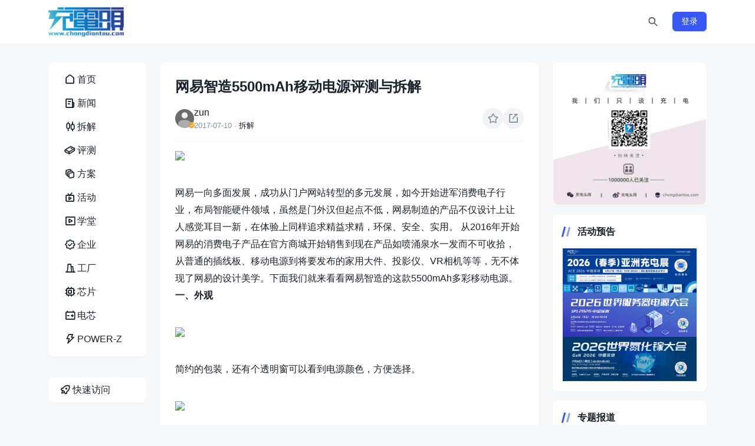

--- FILE ---
content_type: text/html; charset=utf-8
request_url: https://www.chongdiantou.com/archives/15841.html
body_size: 10530
content:
<!DOCTYPE html>
<html lang="zh-CN">
<head>
    <meta http-equiv="Content-Type" content="text/html; charset=utf-8"/>
    <meta http-equiv="X-UA-Compatible" content="IE=edge"/>
    <meta name="viewport" content="width=device-width, initial-scale=1"/>
    <title>网易智造5500mAh移动电源评测与拆解 - 充电头网 - 我们只谈充电</title>
    <meta name="keywords" content="快充,充电头,充电器,无线充,车充,车载充电器,数据线,充电线材,移动电源,充电宝,电芯,插排,插线板,GaN,氮化镓,USB-C,USB PD,SiC,碳化硅,换电,共享充电,新能源,充电桩,充电头网"/>
    <meta name="description" content=" 网易一向多面发展，成功从门户网站转型的多元发展，如今开始进"/>
    <link rel="icon" href="https://static.chongdiantou.com/uploads/2025/01/01/d6q0vgomjblfkgz36b.png">
    <link rel="apple-touch-icon" href="https://static.chongdiantou.com/uploads/2025/01/01/d6q0vgomjblfkgz36b.png">
    <meta property="og:title" content="网易智造5500mAh移动电源评测与拆解 - 充电头网 - 我们只谈充电">
    <meta property="og:description" content="">
    <meta property="og:image" content="https://static.chongdiantou.com/uploads/2025/01/01/d6q0vgomjblfkgz36b.png">
    <meta property="og:url" content="https://www.chongdiantou.com/archives/15841.html?nice_key=refresh">
    <link href="https://static.chongdiantou.com/themes/plugins/bootstrap/bootstrap.min.css" rel="stylesheet" />
    <link href="https://static.chongdiantou.com/themes/plugins/iconfont/iconfont.css" rel="stylesheet" />
    <link href="https://static.chongdiantou.com/themes/plugins/swiper/swiper-bundle.min.css" rel="stylesheet" />
    
    <link href="https://static.chongdiantou.com/themes/dist/client/assets/vendor-BL3FObFw.css" rel="stylesheet" />
    
    <link href="https://static.chongdiantou.com/themes/css/reset.css" rel="stylesheet" />
    <link href="https://static.chongdiantou.com/themes/style.css" rel="stylesheet" />
</head>
<body class="">
<div id="root"><header class="site-navbar navbar navbar-expand-xl"><div class="container"><h1 class="navbar-brand"><a href="https://www.chongdiantou.com" rel="home"><img src="https://www.chongdiantou.com/uploads/2024/12/22/d6i8hzlcgri8mofpcy.png" class="d-inline-block logo-light nc-no-lazy" alt="充电头网 - 我们只谈充电"/><img src="https://www.chongdiantou.com/uploads/2024/12/22/d6i8hzlcgri8mofpcy.png" class="d-none logo-dark nc-no-lazy" alt="充电头网 - 我们只谈充电"/></a></h1><div class="collapse navbar-collapse"><ul class="navbar-site navbar-nav me-auto ms-lg-5"></ul></div><ul class="d-flex flex-wrap flex-shrink-0 align-items-center ms-md-4"><li class="flex-shrink-0 me-2 me-md-3"><a class="search-button btn btn-link btn-icon btn-sm btn-rounded"><span><i class="iconfont icon-search_2_line"></i></span></a></li><li class="flex-shrink-0 d-md-none me-2 me-md-3"><button class="btn btn-link btn-icon btn-sm btn-rounded navbar-toggler"><span><i class="iconfont icon-menu_line"></i></span></button></li><div class="mobile-overlay "></div><div class="mobile-sidebar "><div class="mobile-sidebar-inner"><div class="mobile-sidebar-header text-end p-3"><button type="button" class="btn btn-light btn-icon btn-rounded sidebar-close"><span><i class="iconfont icon-close_line"></i></span></button></div><div class="mobile-sidebar-content"><ul class="mobile-sidebar-menu"><li class="menu-item   "><a href="https://www.chongdiantou.com"><span class="menu-icon"><i class="iconfont icon-home_1_line"></i></span><span class="menu-text">首页</span></a></li><li class="menu-item   "><a href="https://www.chongdiantou.com/1746334805998.html"><span class="menu-icon"><i class="iconfont icon-news_line"></i></span><span class="menu-text">新闻</span></a></li><li class="menu-item   "><a href="https://www.chongdiantou.com/1746334861255.html"><span class="menu-icon"><i class="iconfont icon-stock_line"></i></span><span class="menu-text">拆解</span></a></li><li class="menu-item   "><a href="https://www.chongdiantou.com/1746334876530.html"><span class="menu-icon"><i class="iconfont icon-book_4_line"></i></span><span class="menu-text">评测</span></a></li><li class="menu-item   "><a href="https://www.chongdiantou.com/1748191431936.html"><span class="menu-icon"><i class="iconfont icon-layers_line"></i></span><span class="menu-text">方案</span></a></li><li class="menu-item   "><a href="https://www.chongdiantou.com/expo"><span class="menu-icon"><i class="iconfont icon-live_line"></i></span><span class="menu-text">活动</span></a></li><li class="menu-item   "><a href="https://space.bilibili.com/410927412"><span class="menu-icon"><i class="iconfont icon-video_line"></i></span><span class="menu-text">学堂</span></a></li><li class="menu-item   "><a href="https://www.chongdiantou.com/1745947758665.html"><span class="menu-icon"><i class="iconfont icon-certificate_line"></i></span><span class="menu-text">企业</span></a></li><li class="menu-item   "><a href="http://tanchang.cn/"><span class="menu-icon"><i class="iconfont icon-factory_line"></i></span><span class="menu-text">工厂</span></a></li><li class="menu-item   "><a href="https://xinpian.cn/"><span class="menu-icon"><i class="iconfont icon-chip_line"></i></span><span class="menu-text">芯片</span></a></li><li class="menu-item   "><a href="https://dianchi.cn/"><span class="menu-icon"><i class="iconfont icon-battery_automotive_line"></i></span><span class="menu-text">电芯</span></a></li><li class="menu-item   "><a href="https://www.power-z.cn"><span class="menu-icon"><i class="iconfont icon-lightning_line"></i></span><span class="menu-text">POWER-Z</span></a></li></ul></div><div class="py-5"></div></div></div></ul></div></header><main class="site-main"><div class="container"><div class="row gx-xl-4"><div class="sidebar-left col-md-3 col-xl-2 d-none d-md-block"><div><div class="sidebar-inner"><div class="widget-menu block"><ul><li class=""><a href="https://www.chongdiantou.com"><span class="menu-icon"><i class="iconfont icon-home_1_line"></i></span><span class="menu-text">首页</span></a></li><li class=""><a href="https://www.chongdiantou.com/1746334805998.html"><span class="menu-icon"><i class="iconfont icon-news_line"></i></span><span class="menu-text">新闻</span></a></li><li class=""><a href="https://www.chongdiantou.com/1746334861255.html"><span class="menu-icon"><i class="iconfont icon-stock_line"></i></span><span class="menu-text">拆解</span></a></li><li class=""><a href="https://www.chongdiantou.com/1746334876530.html"><span class="menu-icon"><i class="iconfont icon-book_4_line"></i></span><span class="menu-text">评测</span></a></li><li class=""><a href="https://www.chongdiantou.com/1748191431936.html"><span class="menu-icon"><i class="iconfont icon-layers_line"></i></span><span class="menu-text">方案</span></a></li><li class=""><a href="https://www.chongdiantou.com/expo"><span class="menu-icon"><i class="iconfont icon-live_line"></i></span><span class="menu-text">活动</span></a></li><li class=""><a href="https://space.bilibili.com/410927412"><span class="menu-icon"><i class="iconfont icon-video_line"></i></span><span class="menu-text">学堂</span></a></li><li class=""><a href="https://www.chongdiantou.com/1745947758665.html"><span class="menu-icon"><i class="iconfont icon-certificate_line"></i></span><span class="menu-text">企业</span></a></li><li class=""><a href="http://tanchang.cn/"><span class="menu-icon"><i class="iconfont icon-factory_line"></i></span><span class="menu-text">工厂</span></a></li><li class=""><a href="https://xinpian.cn/"><span class="menu-icon"><i class="iconfont icon-chip_line"></i></span><span class="menu-text">芯片</span></a></li><li class=""><a href="https://dianchi.cn/"><span class="menu-icon"><i class="iconfont icon-battery_automotive_line"></i></span><span class="menu-text">电芯</span></a></li><li class=""><a href="https://www.power-z.cn"><span class="menu-icon"><i class="iconfont icon-lightning_line"></i></span><span class="menu-text">POWER-Z</span></a></li></ul></div><div class="widget-quickmenu block "><a class="quick-action"><span class="menu-icon"><i class="iconfont icon-rocket_line"></i></span><span class="menu-text">快速访问</span></a><ul class="quick-menu"><li><a href="https://www.dianchi.cn" target="_blank" rel="nofollow">电池交易网</a></li><li><a href="https://www.52audio.com" target="_blank" rel="nofollow">我爱音频网</a></li><li><a href="https://www.asiachargingexpo.com" target="_blank" rel="nofollow">亚洲充电展</a></li><li><a href="https://www.realab.com" target="_blank" rel="nofollow">阅真实验室</a></li><li><a href="https://www.chargerlab.com" target="_blank" rel="nofollow">ChargerLAB</a></li><li><a href="https://www.power-z.com" target="_blank" rel="nofollow">POWER-Z</a></li></ul></div></div></div></div><div class="content-wrapper col-md-9 col-xl-7"><div class="post block"><div class="post-header border-bottom border-light pb-3 mb-3"><h1 class="post-title text-xxl mb-3">网易智造5500mAh移动电源评测与拆解</h1><div class="post-meta d-flex align-items-center justify-content-between gap-2"><div class="d-flex align-items-center gap-2 "><a href="https://www.chongdiantou.com/archives/author/zun" target="_blank" class="flex-avatar w-32"><img src="https://static.chongdiantou.com/uploads/2025/01/02/d6qwz166tcbkgviqhp.png" alt="zun" loading="lazy" decoding="async"/><div class="avatar-badge" flow="up"></div></a><div class="d-flex flex-column"><a href="https://www.chongdiantou.com/archives/author/zun" target="_blank" class="d-flex align-items-center gap-2">zun</a><div class="d-flex flex-row flex-wrap text-xs text-muted"><div>2017-07-10</div><div class="mx-1">·</div><a href="https://www.chongdiantou.com/archives/category/teardowns" target="_blank">拆解</a></div></div></div><div class="post-actions d-flex align-items-center flex-shrink-0 gap-3"><button class="post-collect-button action-button btn btn-light btn-icon btn-sm btn-rounded "><span><i class="iconfont icon-star_line"></i></span></button><div></div></div></div></div><div class="post-content"><img id="aimg_225099" class="zoom aligncenter" src="https://bbs.chongdiantou.com/data/attachment/forum/201706/30/210033bo53aqr3a00g434j.jpg" width="750" height="468" /> 网易一向多面发展，成功从门户网站转型的多元发展，如今开始进军消费电子行业，布局智能硬件领域，虽然是门外汉但起点不低，网易制造的产品不仅设计上让人感觉耳目一新，在体验上同样追求精益求精，环保、安全、实用。
从2016年开始网易的消费电子产品在官方商城开始销售到现在产品如喷涌泉水一发而不可收拾，从普通的插线板、移动电源到将要发布的家用大件、投影仪、VR相机等等，无不体现了网易的设计美学。下面我们就来看看网易智造的这款5500mAh多彩移动电源。

<strong>一、外观</strong>
<img id="aimg_225102" class="zoom aligncenter" src="https://bbs.chongdiantou.com/data/attachment/forum/201706/30/210051u1ligl1vwfurilu9.jpg" width="750" /> 简约的包装，还有个透明窗可以看到电源颜色，方便选择。

<img id="aimg_225103" class="zoom aligncenter" src="https://bbs.chongdiantou.com/data/attachment/forum/201706/30/210051sxxb1wznzwpdkukq.jpg" width="750" /> 背面参数

<img id="aimg_225104" class="zoom aligncenter" src="https://bbs.chongdiantou.com/data/attachment/forum/201706/30/210052vubod2idlt1lqeh2.jpg" width="750" /> 内部三大件：说明书、数据线、电源

<img id="aimg_225105" class="zoom aligncenter" src="https://bbs.chongdiantou.com/data/attachment/forum/201706/30/210052jaa1wwb1zywy60l6.jpg" width="750" /> 除了一个大写N标志，别无其他，外壳采用磨砂材质，拿着很舒服。

<img id="aimg_225110" class="zoom aligncenter" src="https://bbs.chongdiantou.com/data/attachment/forum/201706/30/210055pi7c73mbz2zx236s.jpg" width="750" /> 110*65*12的三围，比银行卡稍大，很是轻薄给力

<img id="aimg_225106" class="zoom aligncenter" src="https://bbs.chongdiantou.com/data/attachment/forum/201706/30/210052mnaai6aqpn3xixnz.jpg" width="750" />背面参数，5500mAh，20.35Wh，输入5V2A，输出5V2.1A
<img id="aimg_225107" class="zoom aligncenter" src="https://bbs.chongdiantou.com/data/attachment/forum/201706/30/210053zptctgt3p3ba3zat.jpg" width="750" /> 一个micro口，一个输出A口，四个指示灯，电源按钮在侧面

<img id="aimg_225108" class="zoom aligncenter" src="https://bbs.chongdiantou.com/data/attachment/forum/201706/30/210053jb839dpp5o88bzbp.jpg" width="750" /><img id="aimg_225109" class="zoom aligncenter" src="https://bbs.chongdiantou.com/data/attachment/forum/201706/30/210055d9s8uxl93lxxka99.jpg" width="750" /> 边缘有弧度，不会出现割手的情况

<strong>二、测试</strong>
<img id="aimg_225111" class="zoom aligncenter" src="https://bbs.chongdiantou.com/data/attachment/forum/201706/30/210056ca6p0qagb5g6is62.jpg" width="750" /> 用最新的POWER-Z金表测试下，这是空载电压

<img id="aimg_225112" class="zoom aligncenter" src="https://bbs.chongdiantou.com/data/attachment/forum/201706/30/210056ol01t77ybq7zpps7.jpg" width="750" /> 没有快充输出，只有5V，充vivo x7能达到满速

<img id="aimg_225113" class="zoom aligncenter" src="https://bbs.chongdiantou.com/data/attachment/forum/201706/30/210056sl3dg533ujkkq71d.jpg" width="750" /> 充苹果5s同样满速，应该是带有智能识别的，现在的5v移动电源，你不带智能识别还真不好意思拿出门。

<img id="aimg_225101" class="zoom aligncenter" src="https://bbs.chongdiantou.com/data/attachment/forum/201706/30/210035t5hiciveifq84fqq.jpg" width="750" /> 充电曲线，电流竟然会慢慢上升，从1.65A一直升到2A左右，然后开始5分钟一次的电压检测，此过程中电流慢慢下降，直到充满变为零。充电时间为3小时，符合5V2A的输入水平，总共用电量为24.9Wh。

<img id="aimg_225100" class="zoom aligncenter" src="https://bbs.chongdiantou.com/data/attachment/forum/201706/30/210034p3zx03x8k0vbxknm.jpg" width="750" />放电曲线，一开始采用1.2A放电，感觉略慢，后采用1.9A放电，用时2小时15分钟左右，总共放出3250mAh，16.05Wh电量，这个水平在5500mAh 2A放电下还是中上水平，如果一直用1.2A放电，那电量会高很多，其实大部分的移动电源比如小米的电源都是在1A下放电测试的，提高放电平台效率会略有降低。

<strong>三、拆解</strong>
<div id="aimg_225217_menu" class="tip tip_4 aimg_tip"><img id="aimg_225218" class="zoom aligncenter" src="https://bbs.chongdiantou.com/data/attachment/forum/201707/01/141551jg98t5qz5b77qzwh.jpg" width="750" /> 废了很大的力气，终于拆开了，电芯和外壳 之间涂有很大面积的硅胶，使劲撬是撬不开的，会损坏电芯，我小心翼翼的用一张银行卡插进去，一点点剥离了硅胶之后，才打开外壳。</div>
<div class="tip tip_4 aimg_tip"><img id="aimg_225219" class="zoom aligncenter" src="https://bbs.chongdiantou.com/data/attachment/forum/201707/01/141551mhf80f6693owrcoz.jpg" width="750" /> 可以看到前壳上大面积白色的胶。</div>
<div class="tip tip_4 aimg_tip"><img id="aimg_225220" class="zoom aligncenter" src="https://bbs.chongdiantou.com/data/attachment/forum/201707/01/141904zr8al8fluof8to3j.jpg" width="750" />
<img id="aimg_225221" class="zoom aligncenter" src="https://bbs.chongdiantou.com/data/attachment/forum/201707/01/141939j3gez570qhib5hbb.jpg" width="750" /> 3.7v  20.35wh    电芯侧面加了温度感应头。安全有保证。</div>
<div class="tip tip_4 aimg_tip"><img id="aimg_225223" class="zoom aligncenter" src="https://bbs.chongdiantou.com/data/attachment/forum/201707/01/142223zfvhfjj46ae18ehj.jpg" width="750" /> 电源采用英集芯ip5209芯片、1r0全封闭电感。 IP5209是英集芯公司新推出的一款充电宝用三合一芯片，该芯片采用QFN24封装，集成度高，外围仅有少量元件，充电电流高达5V 3A，输出电流为5V 2.4A，官方给出的放电效率为91%；内置14Bit ADC，提供有I2C扩展，支持NTC，自带DCP手机识别功能，具有放电温度环路技术。（引自 充电头  大神：<span style="color: #333333"><a href="https://www.chongdiantou.com/space-uid-14.html" target="_blank">gaobo8016</a></span>）</div>
<div class="tip tip_4 aimg_tip"><img id="aimg_225244" class="zoom aligncenter" src="https://bbs.chongdiantou.com/data/attachment/forum/201707/01/143807xznvl606x10cln0v.jpg" width="750" />
<img id="aimg_225222" class="zoom aligncenter" src="https://bbs.chongdiantou.com/data/attachment/forum/201707/01/142219n059v2delbgmd5v1.jpg" width="750" /> 反面干净利落，没有什么原件。接下来和某杂牌山寨充电宝做个对比</div>
<div class="tip tip_4 aimg_tip">

<img id="aimg_225250" class="zoom aligncenter" src="https://bbs.chongdiantou.com/data/attachment/forum/201707/01/145129yp27r7r9r74pppvi.jpg" width="750" /><img id="aimg_225251" class="zoom aligncenter" src="https://bbs.chongdiantou.com/data/attachment/forum/201707/01/145130wakp0i82vy8y8key.jpg" width="750" /><img id="aimg_225252" class="zoom aligncenter" src="https://bbs.chongdiantou.com/data/attachment/forum/201707/01/145131qqqxc4vxplll5hh6.jpg" width="750" />所以网易的 移动电源还是不错的。组装回去之后，用usb表简单测试了一下给小米6充电，虽然不支持快充，但是速度真的很快，电流达到了1.7A。真的不错，已经达到手机5v下极限，相信如果换成负载测试，应该能达到官方给出的芯片标称电流。

</div>
&nbsp;

<strong>总结</strong>

网易一贯务实，从“网易智造，质敬生活”的口号就能够看出来，这款移动电源虽没有什么可圈可点之处，但网易的设计美学和整合能力让这款移动电源小巧便携，再加上多色选择，智能识别等非常适合个性的年轻的你，质敬你多姿多彩的生活。

&nbsp;

<strong>相关阅读：</strong>
<blockquote>
<div><a href="https://www.chongdiantou.com/wp/archives/1752.html">千呼万唤始出来，华为荣耀10000mAh FCP移动电源测评</a></div></blockquote>
<blockquote>
<div><a href="https://www.chongdiantou.com/wp/archives/14127.html">299元长什么样子？华为移动电源快充版20000mAh AP20Q拆解评测</a></div></blockquote>
<blockquote>
<div><a href="https://www.chongdiantou.com/wp/archives/10115.html">华为移动电源快充版AP09Q拆解评测</a></div></blockquote>
<blockquote>
<div><a href="https://www.chongdiantou.com/wp/archives/13774.html">锤子第一款移动电源P1000完全测评</a></div></blockquote>
<blockquote>
<div><a href="https://www.chongdiantou.com/wp/archives/12853.html">编辑推荐：最值得购买的10000mAh Type-C充电宝</a></div></blockquote>
<blockquote>
<div><a href="https://www.chongdiantou.com/wp/archives/8032.html">Mate 9也能用 支持华为海思快充（FCP）的移动电源盘点</a></div></blockquote>
<blockquote>
<div><a href="https://www.chongdiantou.com/wp/archives/8795.html">华为荣耀 AP08 10000mAh 标准版移动电源 拆解</a></div></blockquote>
<blockquote>
<div><a href="https://www.chongdiantou.com/wp/archives/5089.html">果粉贴心之选 盘点那些支持Lightning接口充电的移动电源</a></div></blockquote>
<blockquote>
<div><a href="https://www.chongdiantou.com/wp/archives/4024.html">黄金“容量”- 值得买的5000mAh便携移动电源盘点</a></div></blockquote>
<blockquote>
<div><a href="https://www.chongdiantou.com/wp/archives/14263.html">支持MTK PE快充的充电宝盘点</a></div></blockquote>
<blockquote>
<div><a href="https://www.chongdiantou.com/wp/archives/3169.html">市面上主流Type-C移动电源拆解评测汇总</a></div></blockquote>
<blockquote>
<div><a href="https://www.chongdiantou.com/wp/archives/9869.html">充电头网Type-C MicroUSB &amp; QC2.0/3.0 FCP MTK PE 苹果快充移动电源 充电宝评测汇总</a></div></blockquote>
<blockquote>
<div><a href="https://www.chongdiantou.com/wp/archives/12495.html">共享经济下的充电宝火了？这些品牌被资本青睐获千万级融资</a></div></blockquote>
<blockquote>
<div><a href="https://www.chongdiantou.com/wp/archives/12250.html">23W双向快充移动电源 罗马仕发烧款移动电源DP10拆解</a></div></blockquote>
<div></div></div><div class="post-tags mt-3 mt-md-4"><a href="https://www.chongdiantou.com/archives/tag/%e7%bd%91%e6%98%93" rel="tag">网易</a><a href="https://www.chongdiantou.com/archives/tag/power-z" rel="tag">POWER-Z</a></div></div></div><div class="sidebar col-xl-3 d-none d-xl-block "><div><div class="widget block widget_post_banner slide-nextprev p-0"><div class="swiper rounded slide-show-widget"><div class="swiper-wrapper"><div class="swiper-slide"><div class="media"><a href="https://www.chongdiantou.com/" target="_blank" class="media-content"><img src="https://static.chongdiantou.com/uploads/2025/05/07/d9psrwmr2s8fur8umv.jpg" decoding="async" loading="lazy"/>https://www.chongdiantou.com/</a></div></div></div><div class="swiper-pagination widget_post_banner-pagination"></div><div class="swiper-button-prev widget_post_banner-prev"></div><div class="swiper-button-next widget_post_banner-next"></div></div></div><div class="widget block widget-posts"><h2 class="widget-header font-title text-md text-dark">活动预告<div class="widget-border"></div></h2><ul class="d-flex flex-column gap-3"><li><a href="https://www.ace.com.cn" target="_blank"><img src="https://static.chongdiantou.com/uploads/2025/12/05/deqckkrz9hijws0ils.jpg" class="lazy" decoding="async" loading="lazy" style="max-height:100%;height:auto"/></a></li><li><a href="https://800vdc.com/" target="_blank"><img src="https://static.chongdiantou.com/uploads/2025/12/05/deqcimo5g8xfhinzdb.webp" class="lazy" decoding="async" loading="lazy" style="max-height:100%;height:auto"/></a></li><li><a href="https://www.ganfet.com/" target="_blank"><img src="https://static.chongdiantou.com/uploads/2025/11/17/deazo55f2uowy2np51.jpg" class="lazy" decoding="async" loading="lazy" style="max-height:100%;height:auto"/></a></li></ul></div><div class="widget block widget-posts"><h2 class="widget-header font-title text-md text-dark">专题报道<div class="widget-border"></div></h2><ul class="d-flex flex-column gap-3"><li><a href="https://xhslink.com/m/3Ep3musKqOC" target="_blank"><img src="https://static.chongdiantou.com/uploads/2025/11/10/de52jsosf9vbndoi0c.jpg" class="lazy" decoding="async" loading="lazy" style="max-height:100%;height:auto"/></a></li><li><a href="https://chongdiantou.taobao.com/" target="_blank"><img src="https://static.chongdiantou.com/wp-content/uploads/2022/10/2022101511525260.jpg" class="lazy" decoding="async" loading="lazy" style="max-height:100%;height:auto"/></a></li><li><a href="https://chargerlab.cn/" target="_blank"><img src="https://static.chongdiantou.com/wp-content/uploads/2022/01/2022011614465092.jpg" class="lazy" decoding="async" loading="lazy" style="max-height:100%;height:auto"/></a></li><li><a href="https://www.chongdiantou.com/1746334861255.html" target="_blank"><img src="https://static.chongdiantou.com/uploads/2025/11/20/ded58mqs2qrsz5c36t.jpg" class="lazy" decoding="async" loading="lazy" style="max-height:100%;height:auto"/></a></li><li><a href="https://space.bilibili.com/43421108" target="_blank"><img src="https://static.chongdiantou.com/wp-content/uploads/2022/09/2022092713553410.jpg" class="lazy" decoding="async" loading="lazy" style="max-height:100%;height:auto"/></a></li><li><a href="https://xinpian.cn/" target="_blank"><img src="https://static.chongdiantou.com/uploads/2025/12/10/deun56k69bbkcfunda.png" class="lazy" decoding="async" loading="lazy" style="max-height:100%;height:auto"/></a></li></ul></div><div class="widget block widget-posts"><h2 class="widget-header font-title text-md text-dark">相关阅读<div class="widget-border"></div></h2><div class="post-list text-sm"><a href="https://www.chongdiantou.com/archives/1766539335003.html" target="_blank">拆解报告：laifen徕芬透明探索版扫振电动牙刷 i2 LFTB02-PT</a><a href="https://www.chongdiantou.com/archives/1766478998593.html" target="_blank">视频拆解：AIMA爱玛441W电动摩托车铅酸电池新国标充电器</a><a href="https://www.chongdiantou.com/archives/1766453061974.html" target="_blank">拆解报告：Baseus倍思140W 3C1A智能数显氮化镓充电器E01207</a><a href="https://www.chongdiantou.com/archives/1766142939318.html" target="_blank">视频拆解：台达400W开关电源</a><a href="https://www.chongdiantou.com/archives/1766367417330.html" target="_blank">视频拆解：VAPEL核达中远通通讯电源</a></div></div><div class="widget"><ul class="d-flex flex-column gap-2 text-muted text-sm"><li>深圳充电头网传媒有限公司</li><li>联系邮箱：info@chongdiantou.com</li><li>联系电话：13242973846</li><li>工作时间：9:00-19:00</li><li>联系地址：深圳市龙岗区坂田街道南坑社区雅园路5号创意园</li><li><a href="//beian.miit.gov.cn/" target="_blank" rel="external nofollow"> 粤ICP备15002070号-1</a></li><li><a href="https://beian.mps.gov.cn/#/query/webSearch?code=44030002009313" rel="noreferrer" target="_blank"><img src="https://static.chongdiantou.com/uploads/2025/12/24/df6azop14zfhizxiy4.png"  height="14" width="14" >粤公网安备44030002009313号</a></li></ul></div></div></div></div></div></main><div class="scroll-toolbar d-none d-md-block"><a class="scroll-backtotop btn btn-primary btn-icon "><span><i class="iconfont icon-arrow_to_up_line"></i></span></a></div></div>
<script>window.__INITIAL_DATA__ = {"Data":{"author":{"avatar":"https://static.chongdiantou.com/uploads/2025/01/02/d6qwz166tcbkgviqhp.png","departments":null,"link":"https://www.chongdiantou.com/archives/author/zun","name":"zun"},"cat":[{"link":"https://www.chongdiantou.com/archives/category/teardowns","name":"拆解"}],"collect":{"active":false,"count":0,"id":15841,"item_type":"post","type":"collect"},"comment_count":0,"comment_status":"open","content":"\u003cimg id=\"aimg_225099\" class=\"zoom aligncenter\" src=\"https://bbs.chongdiantou.com/data/attachment/forum/201706/30/210033bo53aqr3a00g434j.jpg\" width=\"750\" height=\"468\" /\u003e 网易一向多面发展，成功从门户网站转型的多元发展，如今开始进军消费电子行业，布局智能硬件领域，虽然是门外汉但起点不低，网易制造的产品不仅设计上让人感觉耳目一新，在体验上同样追求精益求精，环保、安全、实用。\r\n从2016年开始网易的消费电子产品在官方商城开始销售到现在产品如喷涌泉水一发而不可收拾，从普通的插线板、移动电源到将要发布的家用大件、投影仪、VR相机等等，无不体现了网易的设计美学。下面我们就来看看网易智造的这款5500mAh多彩移动电源。\r\n\r\n\u003cstrong\u003e一、外观\u003c/strong\u003e\r\n\u003cimg id=\"aimg_225102\" class=\"zoom aligncenter\" src=\"https://bbs.chongdiantou.com/data/attachment/forum/201706/30/210051u1ligl1vwfurilu9.jpg\" width=\"750\" /\u003e 简约的包装，还有个透明窗可以看到电源颜色，方便选择。\r\n\r\n\u003cimg id=\"aimg_225103\" class=\"zoom aligncenter\" src=\"https://bbs.chongdiantou.com/data/attachment/forum/201706/30/210051sxxb1wznzwpdkukq.jpg\" width=\"750\" /\u003e 背面参数\r\n\r\n\u003cimg id=\"aimg_225104\" class=\"zoom aligncenter\" src=\"https://bbs.chongdiantou.com/data/attachment/forum/201706/30/210052vubod2idlt1lqeh2.jpg\" width=\"750\" /\u003e 内部三大件：说明书、数据线、电源\r\n\r\n\u003cimg id=\"aimg_225105\" class=\"zoom aligncenter\" src=\"https://bbs.chongdiantou.com/data/attachment/forum/201706/30/210052jaa1wwb1zywy60l6.jpg\" width=\"750\" /\u003e 除了一个大写N标志，别无其他，外壳采用磨砂材质，拿着很舒服。\r\n\r\n\u003cimg id=\"aimg_225110\" class=\"zoom aligncenter\" src=\"https://bbs.chongdiantou.com/data/attachment/forum/201706/30/210055pi7c73mbz2zx236s.jpg\" width=\"750\" /\u003e 110*65*12的三围，比银行卡稍大，很是轻薄给力\r\n\r\n\u003cimg id=\"aimg_225106\" class=\"zoom aligncenter\" src=\"https://bbs.chongdiantou.com/data/attachment/forum/201706/30/210052mnaai6aqpn3xixnz.jpg\" width=\"750\" /\u003e背面参数，5500mAh，20.35Wh，输入5V2A，输出5V2.1A\r\n\u003cimg id=\"aimg_225107\" class=\"zoom aligncenter\" src=\"https://bbs.chongdiantou.com/data/attachment/forum/201706/30/210053zptctgt3p3ba3zat.jpg\" width=\"750\" /\u003e 一个micro口，一个输出A口，四个指示灯，电源按钮在侧面\r\n\r\n\u003cimg id=\"aimg_225108\" class=\"zoom aligncenter\" src=\"https://bbs.chongdiantou.com/data/attachment/forum/201706/30/210053jb839dpp5o88bzbp.jpg\" width=\"750\" /\u003e\u003cimg id=\"aimg_225109\" class=\"zoom aligncenter\" src=\"https://bbs.chongdiantou.com/data/attachment/forum/201706/30/210055d9s8uxl93lxxka99.jpg\" width=\"750\" /\u003e 边缘有弧度，不会出现割手的情况\r\n\r\n\u003cstrong\u003e二、测试\u003c/strong\u003e\r\n\u003cimg id=\"aimg_225111\" class=\"zoom aligncenter\" src=\"https://bbs.chongdiantou.com/data/attachment/forum/201706/30/210056ca6p0qagb5g6is62.jpg\" width=\"750\" /\u003e 用最新的POWER-Z金表测试下，这是空载电压\r\n\r\n\u003cimg id=\"aimg_225112\" class=\"zoom aligncenter\" src=\"https://bbs.chongdiantou.com/data/attachment/forum/201706/30/210056ol01t77ybq7zpps7.jpg\" width=\"750\" /\u003e 没有快充输出，只有5V，充vivo x7能达到满速\r\n\r\n\u003cimg id=\"aimg_225113\" class=\"zoom aligncenter\" src=\"https://bbs.chongdiantou.com/data/attachment/forum/201706/30/210056sl3dg533ujkkq71d.jpg\" width=\"750\" /\u003e 充苹果5s同样满速，应该是带有智能识别的，现在的5v移动电源，你不带智能识别还真不好意思拿出门。\r\n\r\n\u003cimg id=\"aimg_225101\" class=\"zoom aligncenter\" src=\"https://bbs.chongdiantou.com/data/attachment/forum/201706/30/210035t5hiciveifq84fqq.jpg\" width=\"750\" /\u003e 充电曲线，电流竟然会慢慢上升，从1.65A一直升到2A左右，然后开始5分钟一次的电压检测，此过程中电流慢慢下降，直到充满变为零。充电时间为3小时，符合5V2A的输入水平，总共用电量为24.9Wh。\r\n\r\n\u003cimg id=\"aimg_225100\" class=\"zoom aligncenter\" src=\"https://bbs.chongdiantou.com/data/attachment/forum/201706/30/210034p3zx03x8k0vbxknm.jpg\" width=\"750\" /\u003e放电曲线，一开始采用1.2A放电，感觉略慢，后采用1.9A放电，用时2小时15分钟左右，总共放出3250mAh，16.05Wh电量，这个水平在5500mAh 2A放电下还是中上水平，如果一直用1.2A放电，那电量会高很多，其实大部分的移动电源比如小米的电源都是在1A下放电测试的，提高放电平台效率会略有降低。\r\n\r\n\u003cstrong\u003e三、拆解\u003c/strong\u003e\r\n\u003cdiv id=\"aimg_225217_menu\" class=\"tip tip_4 aimg_tip\"\u003e\u003cimg id=\"aimg_225218\" class=\"zoom aligncenter\" src=\"https://bbs.chongdiantou.com/data/attachment/forum/201707/01/141551jg98t5qz5b77qzwh.jpg\" width=\"750\" /\u003e 废了很大的力气，终于拆开了，电芯和外壳 之间涂有很大面积的硅胶，使劲撬是撬不开的，会损坏电芯，我小心翼翼的用一张银行卡插进去，一点点剥离了硅胶之后，才打开外壳。\u003c/div\u003e\r\n\u003cdiv class=\"tip tip_4 aimg_tip\"\u003e\u003cimg id=\"aimg_225219\" class=\"zoom aligncenter\" src=\"https://bbs.chongdiantou.com/data/attachment/forum/201707/01/141551mhf80f6693owrcoz.jpg\" width=\"750\" /\u003e 可以看到前壳上大面积白色的胶。\u003c/div\u003e\r\n\u003cdiv class=\"tip tip_4 aimg_tip\"\u003e\u003cimg id=\"aimg_225220\" class=\"zoom aligncenter\" src=\"https://bbs.chongdiantou.com/data/attachment/forum/201707/01/141904zr8al8fluof8to3j.jpg\" width=\"750\" /\u003e\r\n\u003cimg id=\"aimg_225221\" class=\"zoom aligncenter\" src=\"https://bbs.chongdiantou.com/data/attachment/forum/201707/01/141939j3gez570qhib5hbb.jpg\" width=\"750\" /\u003e 3.7v  20.35wh    电芯侧面加了温度感应头。安全有保证。\u003c/div\u003e\r\n\u003cdiv class=\"tip tip_4 aimg_tip\"\u003e\u003cimg id=\"aimg_225223\" class=\"zoom aligncenter\" src=\"https://bbs.chongdiantou.com/data/attachment/forum/201707/01/142223zfvhfjj46ae18ehj.jpg\" width=\"750\" /\u003e 电源采用英集芯ip5209芯片、1r0全封闭电感。 IP5209是英集芯公司新推出的一款充电宝用三合一芯片，该芯片采用QFN24封装，集成度高，外围仅有少量元件，充电电流高达5V 3A，输出电流为5V 2.4A，官方给出的放电效率为91%；内置14Bit ADC，提供有I2C扩展，支持NTC，自带DCP手机识别功能，具有放电温度环路技术。（引自 充电头  大神：\u003cspan style=\"color: #333333\"\u003e\u003ca href=\"https://www.chongdiantou.com/space-uid-14.html\" target=\"_blank\"\u003egaobo8016\u003c/a\u003e\u003c/span\u003e）\u003c/div\u003e\r\n\u003cdiv class=\"tip tip_4 aimg_tip\"\u003e\u003cimg id=\"aimg_225244\" class=\"zoom aligncenter\" src=\"https://bbs.chongdiantou.com/data/attachment/forum/201707/01/143807xznvl606x10cln0v.jpg\" width=\"750\" /\u003e\r\n\u003cimg id=\"aimg_225222\" class=\"zoom aligncenter\" src=\"https://bbs.chongdiantou.com/data/attachment/forum/201707/01/142219n059v2delbgmd5v1.jpg\" width=\"750\" /\u003e 反面干净利落，没有什么原件。接下来和某杂牌山寨充电宝做个对比\u003c/div\u003e\r\n\u003cdiv class=\"tip tip_4 aimg_tip\"\u003e\r\n\r\n\u003cimg id=\"aimg_225250\" class=\"zoom aligncenter\" src=\"https://bbs.chongdiantou.com/data/attachment/forum/201707/01/145129yp27r7r9r74pppvi.jpg\" width=\"750\" /\u003e\u003cimg id=\"aimg_225251\" class=\"zoom aligncenter\" src=\"https://bbs.chongdiantou.com/data/attachment/forum/201707/01/145130wakp0i82vy8y8key.jpg\" width=\"750\" /\u003e\u003cimg id=\"aimg_225252\" class=\"zoom aligncenter\" src=\"https://bbs.chongdiantou.com/data/attachment/forum/201707/01/145131qqqxc4vxplll5hh6.jpg\" width=\"750\" /\u003e所以网易的 移动电源还是不错的。组装回去之后，用usb表简单测试了一下给小米6充电，虽然不支持快充，但是速度真的很快，电流达到了1.7A。真的不错，已经达到手机5v下极限，相信如果换成负载测试，应该能达到官方给出的芯片标称电流。\r\n\r\n\u003c/div\u003e\r\n\u0026nbsp;\r\n\r\n\u003cstrong\u003e总结\u003c/strong\u003e\r\n\r\n网易一贯务实，从“网易智造，质敬生活”的口号就能够看出来，这款移动电源虽没有什么可圈可点之处，但网易的设计美学和整合能力让这款移动电源小巧便携，再加上多色选择，智能识别等非常适合个性的年轻的你，质敬你多姿多彩的生活。\r\n\r\n\u0026nbsp;\r\n\r\n\u003cstrong\u003e相关阅读：\u003c/strong\u003e\r\n\u003cblockquote\u003e\r\n\u003cdiv\u003e\u003ca href=\"https://www.chongdiantou.com/wp/archives/1752.html\"\u003e千呼万唤始出来，华为荣耀10000mAh FCP移动电源测评\u003c/a\u003e\u003c/div\u003e\u003c/blockquote\u003e\r\n\u003cblockquote\u003e\r\n\u003cdiv\u003e\u003ca href=\"https://www.chongdiantou.com/wp/archives/14127.html\"\u003e299元长什么样子？华为移动电源快充版20000mAh AP20Q拆解评测\u003c/a\u003e\u003c/div\u003e\u003c/blockquote\u003e\r\n\u003cblockquote\u003e\r\n\u003cdiv\u003e\u003ca href=\"https://www.chongdiantou.com/wp/archives/10115.html\"\u003e华为移动电源快充版AP09Q拆解评测\u003c/a\u003e\u003c/div\u003e\u003c/blockquote\u003e\r\n\u003cblockquote\u003e\r\n\u003cdiv\u003e\u003ca href=\"https://www.chongdiantou.com/wp/archives/13774.html\"\u003e锤子第一款移动电源P1000完全测评\u003c/a\u003e\u003c/div\u003e\u003c/blockquote\u003e\r\n\u003cblockquote\u003e\r\n\u003cdiv\u003e\u003ca href=\"https://www.chongdiantou.com/wp/archives/12853.html\"\u003e编辑推荐：最值得购买的10000mAh Type-C充电宝\u003c/a\u003e\u003c/div\u003e\u003c/blockquote\u003e\r\n\u003cblockquote\u003e\r\n\u003cdiv\u003e\u003ca href=\"https://www.chongdiantou.com/wp/archives/8032.html\"\u003eMate 9也能用 支持华为海思快充（FCP）的移动电源盘点\u003c/a\u003e\u003c/div\u003e\u003c/blockquote\u003e\r\n\u003cblockquote\u003e\r\n\u003cdiv\u003e\u003ca href=\"https://www.chongdiantou.com/wp/archives/8795.html\"\u003e华为荣耀 AP08 10000mAh 标准版移动电源 拆解\u003c/a\u003e\u003c/div\u003e\u003c/blockquote\u003e\r\n\u003cblockquote\u003e\r\n\u003cdiv\u003e\u003ca href=\"https://www.chongdiantou.com/wp/archives/5089.html\"\u003e果粉贴心之选 盘点那些支持Lightning接口充电的移动电源\u003c/a\u003e\u003c/div\u003e\u003c/blockquote\u003e\r\n\u003cblockquote\u003e\r\n\u003cdiv\u003e\u003ca href=\"https://www.chongdiantou.com/wp/archives/4024.html\"\u003e黄金“容量”- 值得买的5000mAh便携移动电源盘点\u003c/a\u003e\u003c/div\u003e\u003c/blockquote\u003e\r\n\u003cblockquote\u003e\r\n\u003cdiv\u003e\u003ca href=\"https://www.chongdiantou.com/wp/archives/14263.html\"\u003e支持MTK PE快充的充电宝盘点\u003c/a\u003e\u003c/div\u003e\u003c/blockquote\u003e\r\n\u003cblockquote\u003e\r\n\u003cdiv\u003e\u003ca href=\"https://www.chongdiantou.com/wp/archives/3169.html\"\u003e市面上主流Type-C移动电源拆解评测汇总\u003c/a\u003e\u003c/div\u003e\u003c/blockquote\u003e\r\n\u003cblockquote\u003e\r\n\u003cdiv\u003e\u003ca href=\"https://www.chongdiantou.com/wp/archives/9869.html\"\u003e充电头网Type-C MicroUSB \u0026amp; QC2.0/3.0 FCP MTK PE 苹果快充移动电源 充电宝评测汇总\u003c/a\u003e\u003c/div\u003e\u003c/blockquote\u003e\r\n\u003cblockquote\u003e\r\n\u003cdiv\u003e\u003ca href=\"https://www.chongdiantou.com/wp/archives/12495.html\"\u003e共享经济下的充电宝火了？这些品牌被资本青睐获千万级融资\u003c/a\u003e\u003c/div\u003e\u003c/blockquote\u003e\r\n\u003cblockquote\u003e\r\n\u003cdiv\u003e\u003ca href=\"https://www.chongdiantou.com/wp/archives/12250.html\"\u003e23W双向快充移动电源 罗马仕发烧款移动电源DP10拆解\u003c/a\u003e\u003c/div\u003e\u003c/blockquote\u003e\r\n\u003cdiv\u003e\u003c/div\u003e","cover":"https://static.chongdiantou.com/wp-content/uploads/2017/07/2.png","id":15841,"link":"https://www.chongdiantou.com/archives/15841.html","post_brand":[],"post_product":[],"recommend":[{"link":"https://www.chongdiantou.com/archives/1766539335003.html","title":"拆解报告：laifen徕芬透明探索版扫振电动牙刷 i2 LFTB02-PT"},{"link":"https://www.chongdiantou.com/archives/1766478998593.html","title":"视频拆解：AIMA爱玛441W电动摩托车铅酸电池新国标充电器"},{"link":"https://www.chongdiantou.com/archives/1766453061974.html","title":"拆解报告：Baseus倍思140W 3C1A智能数显氮化镓充电器E01207"},{"link":"https://www.chongdiantou.com/archives/1766142939318.html","title":"视频拆解：台达400W开关电源"},{"link":"https://www.chongdiantou.com/archives/1766367417330.html","title":"视频拆解：VAPEL核达中远通通讯电源"}],"summary":" 网易一向多面发展，成功从门户网站转型的多元发展，如今开始进军消费电子行业，布局智能硬件领域，虽然是门外汉但起点不低，网易制造的产品不仅设计","tags":[{"link":"https://www.chongdiantou.com/archives/tag/%e7%bd%91%e6%98%93","name":"网易"},{"link":"https://www.chongdiantou.com/archives/tag/power-z","name":"POWER-Z"}],"time":"2017-07-10 14:02:42","title":"网易智造5500mAh移动电源评测与拆解","view_count":10120},"Description":" 网易一向多面发展，成功从门户网站转型的多元发展，如今开始进","Globals":{"CaptchaId":"02db08e9fd96e50b2ba7e1c0daec2322","ComingSoon":true,"CommentStatus":"disable","CurrentUrl":"https://www.chongdiantou.com/archives/15841.html?nice_key=refresh","Email":"info@chongdiantou.com","FooterMenu":[{"children":null,"icon":"","link":"https://www.chongdiantou.com","name":"首页"},{"children":null,"icon":"","link":"https://www.chongdiantou.com/archives/category/news","name":"新闻"},{"children":null,"icon":"","link":"https://www.chongdiantou.com/archives/category/buy","name":"导购"},{"children":null,"icon":"","link":"https://www.chongdiantou.com/archives/category/reviews","name":"评测"},{"children":null,"icon":"","link":"https://www.chongdiantou.com/archives/category/teardowns","name":"拆解"},{"children":null,"icon":"","link":"https://space.bilibili.com/43421108","name":"视频"},{"children":null,"icon":"","link":"https://www.chongdiantou.com/archives/category/idh","name":"方案"},{"children":null,"icon":"","link":"https://www.chongdiantou.com/archives/category/%E6%B4%BB%E5%8A%A8%E5%9B%9E%E9%A1%BE","name":"峰会"},{"children":null,"icon":"","link":"https://www.chongdiantou.com/archives/category/power_z","name":"POWER-Z"}],"HomeUrl":"https://www.chongdiantou.com","Icon":"https://static.chongdiantou.com/uploads/2025/01/01/d6q0vgomjblfkgz36b.png","IcpBeian":"粤ICP备15002070号","Location":"/archives/15841.html?nice_key=refresh","Logo":"https://www.chongdiantou.com/uploads/2024/12/22/d6i8hzlcgri8mofpcy.png","Menu":[{"children":null,"icon":"\u003ci class=\"iconfont icon-home_1_line\"\u003e\u003c/i\u003e","link":"https://www.chongdiantou.com","name":"首页"},{"children":null,"icon":"\u003ci class=\"iconfont icon-news_line\"\u003e\u003c/i\u003e","link":"https://www.chongdiantou.com/1746334805998.html","name":"新闻"},{"children":null,"icon":"\u003ci class=\"iconfont icon-stock_line\"\u003e\u003c/i\u003e","link":"https://www.chongdiantou.com/1746334861255.html","name":"拆解"},{"children":null,"icon":"\u003ci class=\"iconfont icon-book_4_line\"\u003e\u003c/i\u003e","link":"https://www.chongdiantou.com/1746334876530.html","name":"评测"},{"children":null,"icon":"\u003ci class=\"iconfont icon-layers_line\"\u003e\u003c/i\u003e","link":"https://www.chongdiantou.com/1748191431936.html","name":"方案"},{"children":null,"icon":"\u003ci class=\"iconfont icon-live_line\"\u003e\u003c/i\u003e","link":"https://www.chongdiantou.com/expo","name":"活动"},{"children":null,"icon":"\u003ci class=\"iconfont icon-video_line\"\u003e\u003c/i\u003e","link":"https://space.bilibili.com/410927412","name":"学堂"},{"children":null,"icon":"\u003ci class=\"iconfont icon-certificate_line\"\u003e\u003c/i\u003e","link":"https://www.chongdiantou.com/1745947758665.html","name":"企业"},{"children":null,"icon":"\u003ci class=\"iconfont icon-factory_line\"\u003e\u003c/i\u003e","link":"http://tanchang.cn/","name":"工厂"},{"children":null,"icon":"\u003ci class=\"iconfont icon-chip_line\"\u003e\u003c/i\u003e","link":"https://xinpian.cn/","name":"芯片"},{"children":null,"icon":"\u003ci class=\"iconfont icon-battery_automotive_line\"\u003e\u003c/i\u003e","link":"https://dianchi.cn/","name":"电芯"},{"children":null,"icon":"\u003ci class=\"iconfont icon-lightning_line\"\u003e\u003c/i\u003e","link":"https://www.power-z.cn","name":"POWER-Z"}],"MpQrcode":"https://www.chongdiantou.com/uploads/2024/12/22/d6i8jkzjnmwahrcduc.png","MpsBeian":"","MpsBeianLink":"","SiteName":"充电头网 - 我们只谈充电","Static":"https://static.chongdiantou.com","TextList":[{"text":"深圳充电头网传媒有限公司"},{"text":"联系邮箱：info@chongdiantou.com"},{"text":"联系电话：13242973846"},{"text":"工作时间：9:00-19:00"},{"text":"联系地址：深圳市龙岗区坂田街道南坑社区雅园路5号创意园"},{"text":"\u003ca href=\"//beian.miit.gov.cn/\" target=\"_blank\" rel=\"external nofollow\"\u003e 粤ICP备15002070号-1\u003c/a\u003e"},{"text":"\u003ca href=\"https://beian.mps.gov.cn/#/query/webSearch?code=44030002009313\" rel=\"noreferrer\" target=\"_blank\"\u003e\u003cimg src=\"https://static.chongdiantou.com/uploads/2025/12/24/df6azop14zfhizxiy4.png\"  height=\"14\" width=\"14\" \u003e粤公网安备44030002009313号\u003c/a\u003e"}],"Thumbnail":"https://www.chongdiantou.com/uploads/2024/12/22/d6i8j7224kwps04zhd.png","Weibo":"https://weibo.com/chongdiantou"},"Keywords":"快充,充电头,充电器,无线充,车充,车载充电器,数据线,充电线材,移动电源,充电宝,电芯,插排,插线板,GaN,氮化镓,USB-C,USB PD,SiC,碳化硅,换电,共享充电,新能源,充电桩,充电头网","Tags":[{"count":1,"link":"https://www.chongdiantou.com/archives/tag/%e5%8d%8e%e4%b8%baMate80+Pro","name":"华为Mate80 Pro"},{"count":1,"link":"https://www.chongdiantou.com/archives/tag/%e8%81%9a%e5%90%88%e7%89%a9%e7%94%b5%e8%8a%af","name":"聚合物电芯"},{"count":1,"link":"https://www.chongdiantou.com/archives/tag/Type-C%e5%85%a8%e5%8a%9f%e8%83%bd","name":"Type-C全功能"},{"count":2,"link":"https://www.chongdiantou.com/archives/tag/POWER-Z+Q30","name":"POWER-Z Q30"},{"count":1,"link":"https://www.chongdiantou.com/archives/tag/%e6%b0%ae%e5%8c%96%e9%95%93%e5%a4%a7%e4%bc%9a","name":"氮化镓大会"},{"count":1,"link":"https://www.chongdiantou.com/archives/tag/%e7%bb%bf%e8%81%94%e8%83%bd%e9%87%8f%e6%b9%83","name":"绿联能量湃"},{"count":2,"link":"https://www.chongdiantou.com/archives/tag/Mate70Air","name":"Mate70Air"},{"count":1,"link":"https://www.chongdiantou.com/archives/tag/newcloth","name":"newcloth"},{"count":3,"link":"https://www.chongdiantou.com/archives/tag/POWER-Z+","name":"POWER-Z "},{"count":1,"link":"https://www.chongdiantou.com/archives/tag/%e7%83%bd%e7%81%ab","name":"烽火"}],"Title":"网易智造5500mAh移动电源评测与拆解 - 充电头网 - 我们只谈充电","Widgets":[{"list":[{"image":"https://static.chongdiantou.com/uploads/2025/05/07/d9psrwmr2s8fur8umv.jpg","link":"https://www.chongdiantou.com/"}],"name":"行业焦点","type":"slide_show"},{"list":[{"image":"https://static.chongdiantou.com/uploads/2025/12/05/deqckkrz9hijws0ils.jpg","link":"https://www.ace.com.cn"},{"image":"https://static.chongdiantou.com/uploads/2025/12/05/deqcimo5g8xfhinzdb.webp","link":"https://800vdc.com/"},{"image":"https://static.chongdiantou.com/uploads/2025/11/17/deazo55f2uowy2np51.jpg","link":"https://www.ganfet.com/"}],"name":"活动预告","type":"images"},{"list":[{"image":"https://static.chongdiantou.com/uploads/2025/11/10/de52jsosf9vbndoi0c.jpg","link":"https://xhslink.com/m/3Ep3musKqOC"},{"image":"https://static.chongdiantou.com/wp-content/uploads/2022/10/2022101511525260.jpg","link":"https://chongdiantou.taobao.com/"},{"image":"https://static.chongdiantou.com/wp-content/uploads/2022/01/2022011614465092.jpg","link":"https://chargerlab.cn/"},{"image":"https://static.chongdiantou.com/uploads/2025/11/20/ded58mqs2qrsz5c36t.jpg","link":"https://www.chongdiantou.com/1746334861255.html"},{"image":"https://static.chongdiantou.com/wp-content/uploads/2022/09/2022092713553410.jpg","link":"https://space.bilibili.com/43421108"},{"image":"https://static.chongdiantou.com/uploads/2025/12/10/deun56k69bbkcfunda.png","link":"https://xinpian.cn/"}],"name":"专题报道","type":"images"}]};</script>
<script type="text/javascript" src="https://static.chongdiantou.com/themes/plugins/swiper/swiper-bundle.min.js"></script>
<script type="module" src="https://static.chongdiantou.com/themes/dist/client/assets/index-BaQx5DDd.js"></script>
</body>
</html>

--- FILE ---
content_type: text/javascript;charset=UTF-8
request_url: https://gcaptcha4.geetest.com/load?callback=geetest_1769769306636&captcha_id=02db08e9fd96e50b2ba7e1c0daec2322&challenge=beb9dba2-d3d3-4377-a369-b9d2dbbd547a&client_type=web&lang=en-us%40posix
body_size: 1630
content:
geetest_1769769306636({"status": "success", "data": {"lot_number":"aee500f59d6b4ea994dc8738236cca30","captcha_type":"slide","slice":"pictures/v4_pic/slide_2021_07_14/quiet6/slide/f02e9b8509e34384a55a99c0fbc8cf2e.png","bg":"pictures/v4_pic/slide_2021_07_14/quiet6/bg/f02e9b8509e34384a55a99c0fbc8cf2e.png","ypos":18,"arrow":"arrow_1","js":"/js/gcaptcha4.js","css":"/css/gcaptcha4.css","static_path":"/v4/static/v1.9.4-5ab431","gct_path":"/v4/gct/gct4.5a2e755576738ba0499d714db4f1c9e0.js","show_voice":false,"feedback":"https://www.geetest.com/Helper","logo":true,"pt":"1","captcha_mode":"adaptive","guard":false,"check_device":true,"language":"en","lang_reverse":false,"custom_theme":{"_style":"stereoscopic","_color":"hsla(224,98%,66%,1)","_gradient":"linear-gradient(180deg, hsla(224,98%,71%,1) 0%, hsla(224,98%,66%,1) 100%)","_hover":"linear-gradient(180deg, hsla(224,98%,66%,1) 0%, hsla(224,98%,71%,1) 100%)","_brightness":"system","_radius":"4px"},"pow_detail":{"version":"1","bits":0,"datetime":"2026-01-30T18:35:00.843674+08:00","hashfunc":"md5"},"payload":"[base64]","process_token":"27d1eb73e6a61ffc1a82e68fc285b9e43014047875b6fc126628d4f564adc751","payload_protocol":1}})